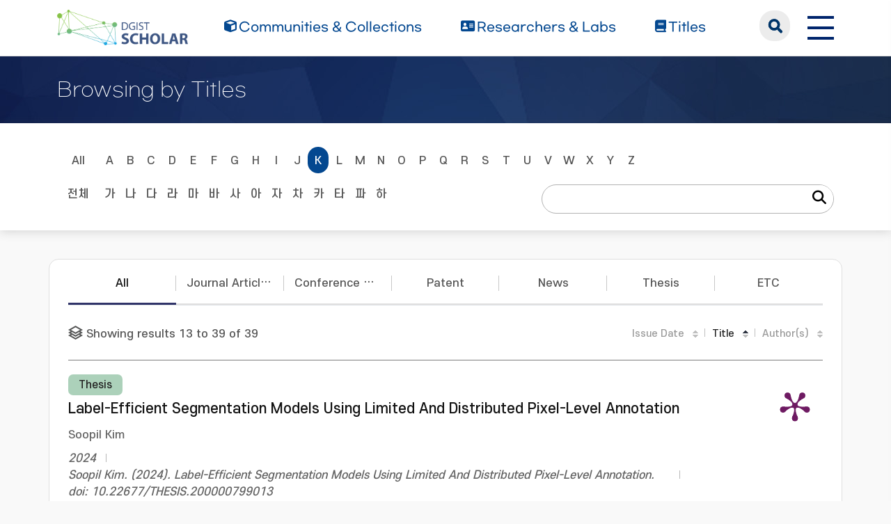

--- FILE ---
content_type: text/html;charset=UTF-8
request_url: https://scholar.dgist.ac.kr/browse?type=author&sort_by=1&order=ASC&rpp=30&etal=3&value=%EB%B0%95%EC%83%81%ED%98%84&starts_with=K
body_size: 8495
content:
<!DOCTYPE html>
<html>
    <head>
        <title>DGIST Scholar: Browsing Repository</title>
        <meta http-equiv="Content-Type" content="text/html; charset=UTF-8"/>
        <meta http-equiv="X-UA-Compatible" content="IE=edge"/>
        <meta name="Generator" content="DSpace 6.3"/>
        <meta name="viewport" content="width=device-width, initial-scale=1.0"/>
        <link rel="shortcut icon" href="/favicon.ico" type="image/x-icon"/>
        <link rel="stylesheet" href="/css/bootstrap.min.css"/>
        <link rel="stylesheet" href="/css/layout.css" type="text/css"/>
        <link rel="stylesheet" href="/css/mquery.css" type="text/css"/>
        <link rel="stylesheet" href="/css/css-loader.css" type="text/css"/>
        <link rel="stylesheet" href="/print.css" type="text/css" media="print"/>
        <!-- Owl Carousel Assets -->
        <link href="/css/owl.carousel.css" rel="stylesheet"/>
        <link href="/css/owl.theme.default.min.css" rel="stylesheet"/>
        <!-- Slidebars CSS -->
        <link rel="stylesheet" href="/css/slidebars.css"/>
        <!-- 웹 폰트-->
        <link href="/css/fontawesome.css" rel="stylesheet" />
        <link href="/css/solid.css" rel="stylesheet" />
        <link href="/css/regular.css" rel="stylesheet" />
        <link href="/css/brands.css" rel="stylesheet" />
        <script src="/js/utils.js"></script>
        <script src="/js/jquery-latest.min.js"></script>
        <script src="/js/jquery-migrate.min.js"></script>
        <script src="/static/js/jquery/jquery-ui-1.10.3.custom.min.js"></script>
        <script src="/static/js/bootstrap/bootstrap.min.js"></script>
        <script src="/static/js/bootstrap/bootstrap.bundle.min.js"></script>
        <script src="/static/js/holder.js"></script>
        <script src="/static/js/choice-support.js"></script>
        <script src="/js/owl.carousel.js"></script>
        <script src="/js/common.js"></script>
        <script src="/js/r2ds-common.js"></script>
        <!-- Global site tag (gtag.js) - Google Analytics -->
    <script async src="https://www.googletagmanager.com/gtag/js?id=G-BMYKDNQSBB"></script>
    <script>
        window.dataLayer = window.dataLayer || [];
        function gtag() {
            dataLayer.push(arguments);
        }
        gtag('js', new Date());
        gtag('config', 'G-BMYKDNQSBB');
    </script>
<script src="https://d1bxh8uas1mnw7.cloudfront.net/assets/embed.js"></script>
    <script src="https://cdn.plu.mx/widget-popup.js"></script><!-- HTML5 shim and Respond.js IE8 support of HTML5 elements and media queries -->
        <!--[if lt IE 9]>
            <script src="/static/js/html5shiv.js"></script>
            <script src="/static/js/respond.min.js"></script>
        <![endif]-->
    </head>
    <body>
        <div class="sub_header">
            <div class="header_wrap">
                <div class="container">
                    <div class="header_box">
                        <div class="header_inner">
                            <h1><a href="/"><img src="/image/background/logo.png" alt="DGIST Library Repository"></a></h1>
                            <nav>
    <ul>
        <li><a href="/community-list"><i class="fa-solid fa-cube"></i><span>Communities & Collections</span></a></li>
        <li><a href="/browse-researcher"><i class="fa-solid fa-address-card"></i><span>Researchers &amp; Labs</span></a></li>
        <li><a href="/simple-search?type=title&sort_by=2&order=desc"><i class="fa-solid fa-book"></i><span>Titles</span></a></li>
    </ul>
</nav>
<div class="header_user_box">
    <div class="h_t_search">
        <a href="#" class="h_t_search_bt" id="h_t_search_bt"
           data-modal-selector=".mobile_s_inner">search</a>
        <div class="mobile_s_inner">
            <div class="ms_box">
                <div class="ms_inner">
                    <form action="/simple-search" method="get">
                        <p class="mmobile_s_int"><input type="text" title="검색" placeholder="검색어를 입력해주세요." name="query"/></p>
                        <div class="m_s_bt_box">
                            <input type="submit" title="검색" class="modal_search_bt" value="search"/>
                            <button type="button" class="sub_search_close" data-modal-selector=".mobile_s_inner">Close</button>
                        </div>
                    </form>
                </div>
            </div>
        </div>
    </div>
    <div class="top_right_box">
        <div class="h_t_link_box">
            <ul class="h_t_link">
                <li><a href="https://dgist.ac.kr" target="_blank" rel="noreferrer noopener" title="새 창 열림">DGIST</a></li>
                <li><a href="https://library.dgist.ac.kr" target="_blank" rel="noreferrer noopener" title="새 창 열림">LIBRARY</a></li>
                <li><a href="https://www.dgist.ac.kr/rnd/" target="_blank" rel="noreferrer noopener" title="새 창 열림">DGIST R&amp;D</a></li>
                </ul>
        </div>
        <div class="side_bt_box">
            <button type="button" class="mobile_nav_bt" data-toggle="offcanvas">
                <span class="hamb-top"></span>
                <span class="hamb-middle"></span>
                <span class="hamb-bottom"></span>
            </button>
        </div>
    </div>
</div>

</div>
                    </div>
                    <!--header_box :e -->
                </div>
            </div>
        </div>
<div class="sub_header">
                <div class="sub_visual_wrap">
                    <div class="container">
                        <h3>Browsing by Titles</h3>
                    </div>
                </div>
            </div>
            <div class="top_option_wrap">
                <div class="container">
                    <div class="browse_alphabet">
                        <div class="search_box">
                            <form method="get" action="/browse" id="browseForm">
                                <input type="hidden" name="type" value="author"/>
                                <input type="hidden" name="sort_by" value="1"/>
                                <input type="hidden" name="order" value="ASC"/>
                                <input type="hidden" name="rpp" value="30"/>
                                <input type="hidden" name="etal" value="3" />
                                <input type="hidden" name="value" value="박상현"/>
                                <div class="alphabet_eng">
                                    <a href="/browse?type=author&amp;sort_by=1&amp;order=ASC&amp;rpp=30&amp;etal=3&amp;value=%EB%B0%95%EC%83%81%ED%98%84" class="key_all">All</a>
                                    <a href="/browse?type=author&amp;sort_by=1&amp;order=ASC&amp;rpp=30&amp;etal=3&amp;value=%EB%B0%95%EC%83%81%ED%98%84&amp;starts_with=A" >A</a>
                                    <a href="/browse?type=author&amp;sort_by=1&amp;order=ASC&amp;rpp=30&amp;etal=3&amp;value=%EB%B0%95%EC%83%81%ED%98%84&amp;starts_with=B" >B</a>
                                    <a href="/browse?type=author&amp;sort_by=1&amp;order=ASC&amp;rpp=30&amp;etal=3&amp;value=%EB%B0%95%EC%83%81%ED%98%84&amp;starts_with=C" >C</a>
                                    <a href="/browse?type=author&amp;sort_by=1&amp;order=ASC&amp;rpp=30&amp;etal=3&amp;value=%EB%B0%95%EC%83%81%ED%98%84&amp;starts_with=D" >D</a>
                                    <a href="/browse?type=author&amp;sort_by=1&amp;order=ASC&amp;rpp=30&amp;etal=3&amp;value=%EB%B0%95%EC%83%81%ED%98%84&amp;starts_with=E" >E</a>
                                    <a href="/browse?type=author&amp;sort_by=1&amp;order=ASC&amp;rpp=30&amp;etal=3&amp;value=%EB%B0%95%EC%83%81%ED%98%84&amp;starts_with=F" >F</a>
                                    <a href="/browse?type=author&amp;sort_by=1&amp;order=ASC&amp;rpp=30&amp;etal=3&amp;value=%EB%B0%95%EC%83%81%ED%98%84&amp;starts_with=G" >G</a>
                                    <a href="/browse?type=author&amp;sort_by=1&amp;order=ASC&amp;rpp=30&amp;etal=3&amp;value=%EB%B0%95%EC%83%81%ED%98%84&amp;starts_with=H" >H</a>
                                    <a href="/browse?type=author&amp;sort_by=1&amp;order=ASC&amp;rpp=30&amp;etal=3&amp;value=%EB%B0%95%EC%83%81%ED%98%84&amp;starts_with=I" >I</a>
                                    <a href="/browse?type=author&amp;sort_by=1&amp;order=ASC&amp;rpp=30&amp;etal=3&amp;value=%EB%B0%95%EC%83%81%ED%98%84&amp;starts_with=J" >J</a>
                                    <a href="/browse?type=author&amp;sort_by=1&amp;order=ASC&amp;rpp=30&amp;etal=3&amp;value=%EB%B0%95%EC%83%81%ED%98%84&amp;starts_with=K" class="on">K</a>
                                    <a href="/browse?type=author&amp;sort_by=1&amp;order=ASC&amp;rpp=30&amp;etal=3&amp;value=%EB%B0%95%EC%83%81%ED%98%84&amp;starts_with=L" >L</a>
                                    <a href="/browse?type=author&amp;sort_by=1&amp;order=ASC&amp;rpp=30&amp;etal=3&amp;value=%EB%B0%95%EC%83%81%ED%98%84&amp;starts_with=M" >M</a>
                                    <a href="/browse?type=author&amp;sort_by=1&amp;order=ASC&amp;rpp=30&amp;etal=3&amp;value=%EB%B0%95%EC%83%81%ED%98%84&amp;starts_with=N" >N</a>
                                    <a href="/browse?type=author&amp;sort_by=1&amp;order=ASC&amp;rpp=30&amp;etal=3&amp;value=%EB%B0%95%EC%83%81%ED%98%84&amp;starts_with=O" >O</a>
                                    <a href="/browse?type=author&amp;sort_by=1&amp;order=ASC&amp;rpp=30&amp;etal=3&amp;value=%EB%B0%95%EC%83%81%ED%98%84&amp;starts_with=P" >P</a>
                                    <a href="/browse?type=author&amp;sort_by=1&amp;order=ASC&amp;rpp=30&amp;etal=3&amp;value=%EB%B0%95%EC%83%81%ED%98%84&amp;starts_with=Q" >Q</a>
                                    <a href="/browse?type=author&amp;sort_by=1&amp;order=ASC&amp;rpp=30&amp;etal=3&amp;value=%EB%B0%95%EC%83%81%ED%98%84&amp;starts_with=R" >R</a>
                                    <a href="/browse?type=author&amp;sort_by=1&amp;order=ASC&amp;rpp=30&amp;etal=3&amp;value=%EB%B0%95%EC%83%81%ED%98%84&amp;starts_with=S" >S</a>
                                    <a href="/browse?type=author&amp;sort_by=1&amp;order=ASC&amp;rpp=30&amp;etal=3&amp;value=%EB%B0%95%EC%83%81%ED%98%84&amp;starts_with=T" >T</a>
                                    <a href="/browse?type=author&amp;sort_by=1&amp;order=ASC&amp;rpp=30&amp;etal=3&amp;value=%EB%B0%95%EC%83%81%ED%98%84&amp;starts_with=U" >U</a>
                                    <a href="/browse?type=author&amp;sort_by=1&amp;order=ASC&amp;rpp=30&amp;etal=3&amp;value=%EB%B0%95%EC%83%81%ED%98%84&amp;starts_with=V" >V</a>
                                    <a href="/browse?type=author&amp;sort_by=1&amp;order=ASC&amp;rpp=30&amp;etal=3&amp;value=%EB%B0%95%EC%83%81%ED%98%84&amp;starts_with=W" >W</a>
                                    <a href="/browse?type=author&amp;sort_by=1&amp;order=ASC&amp;rpp=30&amp;etal=3&amp;value=%EB%B0%95%EC%83%81%ED%98%84&amp;starts_with=X" >X</a>
                                    <a href="/browse?type=author&amp;sort_by=1&amp;order=ASC&amp;rpp=30&amp;etal=3&amp;value=%EB%B0%95%EC%83%81%ED%98%84&amp;starts_with=Y" >Y</a>
                                    <a href="/browse?type=author&amp;sort_by=1&amp;order=ASC&amp;rpp=30&amp;etal=3&amp;value=%EB%B0%95%EC%83%81%ED%98%84&amp;starts_with=Z" >Z</a>
                                    <select class="m_key_sel" id="select_browse_go">
                                        <option value="" >All</option>
                                        <option value="A"  >A</option>
                                            <option value="B"  >B</option>
                                            <option value="C"  >C</option>
                                            <option value="D"  >D</option>
                                            <option value="E"  >E</option>
                                            <option value="F"  >F</option>
                                            <option value="G"  >G</option>
                                            <option value="H"  >H</option>
                                            <option value="I"  >I</option>
                                            <option value="J"  >J</option>
                                            <option value="K" selected="selected" >K</option>
                                            <option value="L"  >L</option>
                                            <option value="M"  >M</option>
                                            <option value="N"  >N</option>
                                            <option value="O"  >O</option>
                                            <option value="P"  >P</option>
                                            <option value="Q"  >Q</option>
                                            <option value="R"  >R</option>
                                            <option value="S"  >S</option>
                                            <option value="T"  >T</option>
                                            <option value="U"  >U</option>
                                            <option value="V"  >V</option>
                                            <option value="W"  >W</option>
                                            <option value="X"  >X</option>
                                            <option value="Y"  >Y</option>
                                            <option value="Z"  >Z</option>
                                            </select>
                                </div>
                                <div class="alphabet_kor">
                                    <a href="/browse?type=author&amp;sort_by=1&amp;order=ASC&amp;rpp=30&amp;etal=3&amp;value=%EB%B0%95%EC%83%81%ED%98%84" class="key_all">전체</a>
                                    <a href="/browse?type=author&amp;sort_by=1&amp;order=ASC&amp;rpp=30&amp;etal=3&amp;value=%EB%B0%95%EC%83%81%ED%98%84&amp;starts_with=%EA%B0%80" >가</a>
                                        <a href="/browse?type=author&amp;sort_by=1&amp;order=ASC&amp;rpp=30&amp;etal=3&amp;value=%EB%B0%95%EC%83%81%ED%98%84&amp;starts_with=%EB%82%98" >나</a>
                                        <a href="/browse?type=author&amp;sort_by=1&amp;order=ASC&amp;rpp=30&amp;etal=3&amp;value=%EB%B0%95%EC%83%81%ED%98%84&amp;starts_with=%EB%8B%A4" >다</a>
                                        <a href="/browse?type=author&amp;sort_by=1&amp;order=ASC&amp;rpp=30&amp;etal=3&amp;value=%EB%B0%95%EC%83%81%ED%98%84&amp;starts_with=%EB%9D%BC" >라</a>
                                        <a href="/browse?type=author&amp;sort_by=1&amp;order=ASC&amp;rpp=30&amp;etal=3&amp;value=%EB%B0%95%EC%83%81%ED%98%84&amp;starts_with=%EB%A7%88" >마</a>
                                        <a href="/browse?type=author&amp;sort_by=1&amp;order=ASC&amp;rpp=30&amp;etal=3&amp;value=%EB%B0%95%EC%83%81%ED%98%84&amp;starts_with=%EB%B0%94" >바</a>
                                        <a href="/browse?type=author&amp;sort_by=1&amp;order=ASC&amp;rpp=30&amp;etal=3&amp;value=%EB%B0%95%EC%83%81%ED%98%84&amp;starts_with=%EC%82%AC" >사</a>
                                        <a href="/browse?type=author&amp;sort_by=1&amp;order=ASC&amp;rpp=30&amp;etal=3&amp;value=%EB%B0%95%EC%83%81%ED%98%84&amp;starts_with=%EC%95%84" >아</a>
                                        <a href="/browse?type=author&amp;sort_by=1&amp;order=ASC&amp;rpp=30&amp;etal=3&amp;value=%EB%B0%95%EC%83%81%ED%98%84&amp;starts_with=%EC%9E%90" >자</a>
                                        <a href="/browse?type=author&amp;sort_by=1&amp;order=ASC&amp;rpp=30&amp;etal=3&amp;value=%EB%B0%95%EC%83%81%ED%98%84&amp;starts_with=%EC%B0%A8" >차</a>
                                        <a href="/browse?type=author&amp;sort_by=1&amp;order=ASC&amp;rpp=30&amp;etal=3&amp;value=%EB%B0%95%EC%83%81%ED%98%84&amp;starts_with=%EC%B9%B4" >카</a>
                                        <a href="/browse?type=author&amp;sort_by=1&amp;order=ASC&amp;rpp=30&amp;etal=3&amp;value=%EB%B0%95%EC%83%81%ED%98%84&amp;starts_with=%ED%83%80" >타</a>
                                        <a href="/browse?type=author&amp;sort_by=1&amp;order=ASC&amp;rpp=30&amp;etal=3&amp;value=%EB%B0%95%EC%83%81%ED%98%84&amp;starts_with=%ED%8C%8C" >파</a>
                                        <a href="/browse?type=author&amp;sort_by=1&amp;order=ASC&amp;rpp=30&amp;etal=3&amp;value=%EB%B0%95%EC%83%81%ED%98%84&amp;starts_with=%ED%95%98" >하</a>
                                        <select class="m_key_sel" id="select_browse_go">
                                        <option value="가" >가</option>
                                        <option value="나" >나</option>
                                        <option value="다" >다</option>
                                        <option value="라" >라</option>
                                        <option value="마" >마</option>
                                        <option value="바" >바</option>
                                        <option value="사" >사</option>
                                        <option value="아" >아</option>
                                        <option value="자" >자</option>
                                        <option value="차" >차</option>
                                        <option value="카" >카</option>
                                        <option value="타" >타</option>
                                        <option value="파" >파</option>
                                        <option value="하" >하</option>
                                        </select>
                                </div>
                                <div class="option_search_box">
                                    <input type="text" name="starts_with" class="sf_int" />
                                    <button type="submit" class="fs_bt"><i class="fa-solid fa-magnifying-glass"></i></button>
                                </div>
                                </form>
                        </div>
                    </div>
                </div>
            </div>
            <div class="sub_contents_wrap">
                <div class="container">
                    <div class="row">
                        <div class="line_brick">
                            <div class="b_pd">
                                <div class="nav-tabs r_v_i_tab w_14">
                                    <ul>
                                        <li><a class="on" href="/browse?type=title&sort_by=2&order=desc" data-type="All">All</a></li>
                                        <li><a class="" href="/browse?type=type&value=Article&sort_by=2&order=desc" data-type="Article">Journal Articles</a></li>
                                        <li><a class="" href="/browse?type=type&value=Conference Paper&sort_by=2&order=desc" data-type="Conference Paper">Conference Papers</a></li>
                                        <li><a class="" href="/browse?type=type&value=Patent&sort_by=2&order=desc" data-type="Patent">Patent</a></li>
                                        <li><a class="" href="/browse?type=type&value=News&sort_by=2&order=desc" data-type="News">News</a></li>
                                        <li><a class="" href="/browse?type=type&value=Thesis&sort_by=2&order=desc" data-type="Thesis">Thesis</a></li>
                                        <li><a class="" href="/browse?type=type&value=Other&sort_by=2&order=desc" data-type="Other">ETC</a></li>
                                        </ul>
                                </div>
                                <div class="l_t_add_sort">
    <p class="result_t_arrow">
        Showing results 13 to 39 of 39<div class="l_t_sort_r">
        <div class="list_sort_box">
            <ul>
                <li>
                    <a href="/browse?type=author&rpp=30&etal=3&value=박상현&sort_by=2">Issue Date</a>
                        </li>
                <li>
                    <a href="/browse?type=author&rpp=30&etal=3&value=박상현&sort_by=1&order=DESC" class="asc_on">Title</a>
                        </li>
                <li>
                    <a href="/browse?type=author&rpp=30&etal=3&value=박상현&sort_by=4">Author(s)</a>
                        </li>
            </ul>
        </div>
    </div>
</div>
<div class="list_row">
    <div class="l_t_t_box">
    <div class="l_t_type">
        <span class="l_t_t_Thesis">Thesis</span>
    </div>
    <a href="/handle/20.500.11750/57579" class="list_title_t">Label-Efficient Segmentation Models Using Limited And Distributed Pixel-Level Annotation</a>
</div>
<div class="list_writer">
    <ul>
        <li>
                    <span class="value">Soopil Kim</span>
                        </li>
            </ul>
</div>
<div class="list_italic_t">
    <ul>
        <li>2024</li>
        <li>Soopil Kim. (2024). Label-Efficient Segmentation Models Using Limited And Distributed Pixel-Level Annotation. doi: 10.22677/THESIS.200000799013</li>
        <li>DGIST</li>
        <li>View :&nbsp;109</li>
        <li>Download :&nbsp;0</li>
    </ul>
</div><div class="l_alt_box">
        <div class="l_alt_item">
                <div data-badge-popover="right" data-badge-type="donut"
                     data-doi="10.22677/THESIS.200000799013" style="margin-top: 12px;"
                     class="altmetric-embed">
                </div>
            </div>
            <div class="l_alt_item">
                <a href="https://plu.mx/plum/a/?doi=10.22677/THESIS.200000799013" class="plumx-plum-print-popup" data-popup="right"></a>
            </div>
        </div>
</div><div class="list_row">
    <div class="l_t_t_box">
    <div class="l_t_type">
        <span class="l_t_t_Thesis">Thesis</span>
    </div>
    <a href="/handle/20.500.11750/16606" class="list_title_t">Magnetic Nanoparticle Swarm Control using Deep Reinforcement Learning</a>
</div>
<div class="list_writer">
    <ul>
        <li>
                    <span class="value">Abbasi Sarmad Ahmad</span>
                        </li>
            </ul>
</div>
<div class="list_italic_t">
    <ul>
        <li>2021</li>
        <li>Abbasi Sarmad Ahmad. (2021). Magnetic Nanoparticle Swarm Control using Deep Reinforcement Learning. doi: 10.22677/thesis.200000497158</li>
        <li>DGIST</li>
        <li>View :&nbsp;238</li>
        <li>Download :&nbsp;0</li>
    </ul>
</div><div class="l_alt_box">
        <div class="l_alt_item">
                <div data-badge-popover="right" data-badge-type="donut"
                     data-doi="10.22677/thesis.200000497158" style="margin-top: 12px;"
                     class="altmetric-embed">
                </div>
            </div>
            <div class="l_alt_item">
                <a href="https://plu.mx/plum/a/?doi=10.22677/thesis.200000497158" class="plumx-plum-print-popup" data-popup="right"></a>
            </div>
        </div>
</div><div class="list_row">
    <div class="l_t_t_box">
    <div class="l_t_type">
        <span class="l_t_t_Thesis">Thesis</span>
    </div>
    <a href="/handle/20.500.11750/57626" class="list_title_t">Mechanothermal-milling-assisted removal of native passivation layer for revitalizing lithium metal anodes</a>
</div>
<div class="list_writer">
    <ul>
        <li>
                    <span class="value">Sanghyeon Park</span>
                        </li>
            </ul>
</div>
<div class="list_italic_t">
    <ul>
        <li>2024</li>
        <li>Sanghyeon Park. (2024). Mechanothermal-milling-assisted removal of native passivation layer for revitalizing lithium metal anodes. doi: 10.22677/THESIS.200000803390</li>
        <li>DGIST</li>
        <li>View :&nbsp;83</li>
        <li>Download :&nbsp;0</li>
    </ul>
</div><div class="l_alt_box">
        <div class="l_alt_item">
                <div data-badge-popover="right" data-badge-type="donut"
                     data-doi="10.22677/THESIS.200000803390" style="margin-top: 12px;"
                     class="altmetric-embed">
                </div>
            </div>
            <div class="l_alt_item">
                <a href="https://plu.mx/plum/a/?doi=10.22677/THESIS.200000803390" class="plumx-plum-print-popup" data-popup="right"></a>
            </div>
        </div>
</div><div class="list_row">
    <div class="l_t_t_box">
    <div class="l_t_type">
        <span class="l_t_t_Patent">Patent</span>
    </div>
    <a href="/handle/20.500.11750/58741" class="list_title_t">METHOD FOR PREPARING LITHIUM METAL NEGATIVE ELECTRODE FROM WHICH SURFACE OXIDE LAYER IS REMOVED, AND LITHIUM METAL NEGATIVE ELECTRODE PREPARED THEREBY</a>
</div>
<div class="list_writer">
    <ul>
        <li>
                    <span class="authority">임민홍</span>
                                ;&nbsp;</li>
            <li>
                    <span class="authority">박상현</span>
                                ;&nbsp;</li>
            <li>
                    <span class="authority">김범준</span>
                                ;&nbsp;</li>
            <li>
                    <span class="authority">서지연</span>
                                ;&nbsp;</li>
            <li>
                    <span class="authority">이지원</span>
                                ;&nbsp;</li>
            <li>
                    <span class="authority">최보경</span>
                                ;&nbsp;</li>
            <li>
                    <span class="authority">이홍경</span>
                                </li>
            </ul>
</div>
<div class="list_italic_t">
    <ul>
        <li>2024-07-08</li>
        <li></li>
        <li>View :&nbsp;222</li>
        <li>Download :&nbsp;0</li>
    </ul>
</div><div class="l_alt_box">
        </div>
</div><div class="list_row">
    <div class="l_t_t_box">
    <div class="l_t_type">
        <span class="l_t_t_Thesis">Thesis</span>
    </div>
    <a href="/handle/20.500.11750/58018" class="list_title_t">Multi Contour-Aware SAM: Multi Contour-Layer Guided SAM for Histology Image Nuclei Instance Segmentation</a>
</div>
<div class="list_writer">
    <ul>
        <li>
                    <span class="value">Hyun Namgung</span>
                        </li>
            </ul>
</div>
<div class="list_italic_t">
    <ul>
        <li>2025</li>
        <li>Hyun Namgung. (2025). Multi Contour-Aware SAM: Multi Contour-Layer Guided SAM for Histology Image Nuclei Instance Segmentation. doi: 10.22677/THESIS.200000828459</li>
        <li>DGIST</li>
        <li>View :&nbsp;180</li>
        <li>Download :&nbsp;0</li>
    </ul>
</div><div class="l_alt_box">
        <div class="l_alt_item">
                <div data-badge-popover="right" data-badge-type="donut"
                     data-doi="10.22677/THESIS.200000828459" style="margin-top: 12px;"
                     class="altmetric-embed">
                </div>
            </div>
            <div class="l_alt_item">
                <a href="https://plu.mx/plum/a/?doi=10.22677/THESIS.200000828459" class="plumx-plum-print-popup" data-popup="right"></a>
            </div>
        </div>
</div><div class="list_thumb_type">
        <p class="l_t_box">
            <a href="/bitstream/20.500.11750/12166/1/200000334023.pdf">
                        <img src="/retrieve/74fe6f23-630e-4586-a663-eba184b54f82/200000334023.pdf" alt="Multi Dimensional  LSTM for 3D patch based pancreas segmentation" />
                    </a>
                </p>
    <div class="l_t_t_box">
    <div class="l_t_type">
        <span class="l_t_t_Thesis">Thesis</span>
    </div>
    <a href="/handle/20.500.11750/12166" class="list_title_t">Multi Dimensional  LSTM for 3D patch based pancreas segmentation</a>
</div>
<div class="list_writer">
    <ul>
        <li>
                    <span class="value">Kim, Jeong Hwan</span>
                        </li>
            </ul>
</div>
<div class="list_italic_t">
    <ul>
        <li>2020</li>
        <li>Kim, Jeong Hwan. (2020). Multi Dimensional  LSTM for 3D patch based pancreas segmentation. doi: 10.22677/thesis.200000334023</li>
        <li>DGIST</li>
        <li>View :&nbsp;624</li>
        <li>Download :&nbsp;230</li>
    </ul>
</div><div class="l_alt_box">
        <div class="l_alt_item">
                <div data-badge-popover="right" data-badge-type="donut"
                     data-doi="10.22677/thesis.200000334023" style="margin-top: 12px;"
                     class="altmetric-embed">
                </div>
            </div>
            <div class="l_alt_item">
                <a href="https://plu.mx/plum/a/?doi=10.22677/thesis.200000334023" class="plumx-plum-print-popup" data-popup="right"></a>
            </div>
        </div>
</div><div class="list_row">
    <div class="l_t_t_box">
    <div class="l_t_type">
        <span class="l_t_t_Thesis">Thesis</span>
    </div>
    <a href="/handle/20.500.11750/58103" class="list_title_t">Multi-view Training with SAM2 for Semi-Supervised 3D ABUS Image Segmentation</a>
</div>
<div class="list_writer">
    <ul>
        <li>
                    <span class="value">Dong Min Lee</span>
                        </li>
            </ul>
</div>
<div class="list_italic_t">
    <ul>
        <li>2025</li>
        <li>Dong Min Lee. (2025). Multi-view Training with SAM2 for Semi-Supervised 3D ABUS Image Segmentation. doi: 10.22677/THESIS.200000841604</li>
        <li>DGIST</li>
        <li>View :&nbsp;2893</li>
        <li>Download :&nbsp;0</li>
    </ul>
</div><div class="l_alt_box">
        <div class="l_alt_item">
                <div data-badge-popover="right" data-badge-type="donut"
                     data-doi="10.22677/THESIS.200000841604" style="margin-top: 12px;"
                     class="altmetric-embed">
                </div>
            </div>
            <div class="l_alt_item">
                <a href="https://plu.mx/plum/a/?doi=10.22677/THESIS.200000841604" class="plumx-plum-print-popup" data-popup="right"></a>
            </div>
        </div>
</div><div class="list_row">
    <div class="l_t_t_box">
    <div class="l_t_type">
        <span class="l_t_t_Thesis">Thesis</span>
    </div>
    <a href="/handle/20.500.11750/10748" class="list_title_t">Mutual Information Based Feature Selection and Clustering for Biological Data</a>
</div>
<div class="list_writer">
    <ul>
        <li>
                    <span class="value">홍성환</span>
                        </li>
            </ul>
</div>
<div class="list_italic_t">
    <ul>
        <li>2019</li>
        <li>홍성환. (2019). Mutual Information Based Feature Selection and Clustering for Biological Data. doi: 10.22700/thesis.200000171490</li>
        <li>DGIST</li>
        <li>View :&nbsp;559</li>
        <li>Download :&nbsp;0</li>
    </ul>
</div><div class="l_alt_box">
        <div class="l_alt_item">
                <div data-badge-popover="right" data-badge-type="donut"
                     data-doi="10.22700/thesis.200000171490" style="margin-top: 12px;"
                     class="altmetric-embed">
                </div>
            </div>
            <div class="l_alt_item">
                <a href="https://plu.mx/plum/a/?doi=10.22700/thesis.200000171490" class="plumx-plum-print-popup" data-popup="right"></a>
            </div>
        </div>
</div><div class="list_row">
    <div class="l_t_t_box">
    <div class="l_t_type">
        <span class="l_t_t_Thesis">Thesis</span>
    </div>
    <a href="/handle/20.500.11750/10728" class="list_title_t">Near Infra-Red Ray based Eye-tracking Method using Convolutional Neural Networks for Head Mounted Displays</a>
</div>
<div class="list_writer">
    <ul>
        <li>
                    <span class="value">Junghun Kim</span>
                        </li>
            </ul>
</div>
<div class="list_italic_t">
    <ul>
        <li>2019</li>
        <li>Junghun Kim. (2019). Near Infra-Red Ray based Eye-tracking Method using Convolutional Neural Networks for Head Mounted Displays. doi: 10.22701/thesis.200000171487</li>
        <li>DGIST</li>
        <li>View :&nbsp;549</li>
        <li>Download :&nbsp;0</li>
    </ul>
</div><div class="l_alt_box">
        <div class="l_alt_item">
                <div data-badge-popover="right" data-badge-type="donut"
                     data-doi="10.22701/thesis.200000171487" style="margin-top: 12px;"
                     class="altmetric-embed">
                </div>
            </div>
            <div class="l_alt_item">
                <a href="https://plu.mx/plum/a/?doi=10.22701/thesis.200000171487" class="plumx-plum-print-popup" data-popup="right"></a>
            </div>
        </div>
</div><div class="list_row">
    <div class="l_t_t_box">
    <div class="l_t_type">
        <span class="l_t_t_Thesis">Thesis</span>
    </div>
    <a href="/handle/20.500.11750/11976" class="list_title_t">New phase unwrapping approach in digital holographic microscopy with deep learning</a>
</div>
<div class="list_writer">
    <ul>
        <li>
                    <span class="value">Seunghyeon Hwang</span>
                        </li>
            </ul>
</div>
<div class="list_italic_t">
    <ul>
        <li>2020</li>
        <li>Seunghyeon Hwang. (2020). New phase unwrapping approach in digital holographic microscopy with deep learning. doi: 10.22677/Theses.200000285033</li>
        <li>DGIST</li>
        <li>View :&nbsp;665</li>
        <li>Download :&nbsp;0</li>
    </ul>
</div><div class="l_alt_box">
        <div class="l_alt_item">
                <div data-badge-popover="right" data-badge-type="donut"
                     data-doi="10.22677/Theses.200000285033" style="margin-top: 12px;"
                     class="altmetric-embed">
                </div>
            </div>
            <div class="l_alt_item">
                <a href="https://plu.mx/plum/a/?doi=10.22677/Theses.200000285033" class="plumx-plum-print-popup" data-popup="right"></a>
            </div>
        </div>
</div><div class="list_row">
    <div class="l_t_t_box">
    <div class="l_t_type">
        <span class="l_t_t_Thesis">Thesis</span>
    </div>
    <a href="/handle/20.500.11750/11958" class="list_title_t">Nuclear Segmentation Using Convolutional Neural Networks with Limited Training Data</a>
</div>
<div class="list_writer">
    <ul>
        <li>
                    <span class="value">Mungi Kwon</span>
                        </li>
            </ul>
</div>
<div class="list_italic_t">
    <ul>
        <li>2020</li>
        <li>Mungi Kwon. (2020). Nuclear Segmentation Using Convolutional Neural Networks with Limited Training Data. doi: 10.22677/Theses.200000285883</li>
        <li>DGIST</li>
        <li>View :&nbsp;498</li>
        <li>Download :&nbsp;0</li>
    </ul>
</div><div class="l_alt_box">
        <div class="l_alt_item">
                <div data-badge-popover="right" data-badge-type="donut"
                     data-doi="10.22677/Theses.200000285883" style="margin-top: 12px;"
                     class="altmetric-embed">
                </div>
            </div>
            <div class="l_alt_item">
                <a href="https://plu.mx/plum/a/?doi=10.22677/Theses.200000285883" class="plumx-plum-print-popup" data-popup="right"></a>
            </div>
        </div>
</div><div class="list_row">
    <div class="l_t_t_box">
    <div class="l_t_type">
        <span class="l_t_t_Thesis">Thesis</span>
    </div>
    <a href="/handle/20.500.11750/48072" class="list_title_t">Optimal Handover of Surgical Needle Using Reinforcement Learning for Suturing Automation</a>
</div>
<div class="list_writer">
    <ul>
        <li>
                    <span class="value">Hakyoon Lee</span>
                        </li>
            </ul>
</div>
<div class="list_italic_t">
    <ul>
        <li>2024</li>
        <li>Hakyoon Lee. (2024). Optimal Handover of Surgical Needle Using Reinforcement Learning for Suturing Automation. doi: 10.22677/THESIS.200000730097</li>
        <li>DGIST</li>
        <li>View :&nbsp;88</li>
        <li>Download :&nbsp;0</li>
    </ul>
</div><div class="l_alt_box">
        <div class="l_alt_item">
                <div data-badge-popover="right" data-badge-type="donut"
                     data-doi="10.22677/THESIS.200000730097" style="margin-top: 12px;"
                     class="altmetric-embed">
                </div>
            </div>
            <div class="l_alt_item">
                <a href="https://plu.mx/plum/a/?doi=10.22677/THESIS.200000730097" class="plumx-plum-print-popup" data-popup="right"></a>
            </div>
        </div>
</div><div class="list_row">
    <div class="l_t_t_box">
    <div class="l_t_type">
        <span class="l_t_t_Thesis">Thesis</span>
    </div>
    <a href="/handle/20.500.11750/10752" class="list_title_t">Patch wise 3D CNN with transition layer and normalized loss function for MRI brain segmentation</a>
</div>
<div class="list_writer">
    <ul>
        <li>
                    <span class="value">MIGUEL ANDRES LUNA ACEVEDO</span>
                        </li>
            </ul>
</div>
<div class="list_italic_t">
    <ul>
        <li>2019</li>
        <li>MIGUEL ANDRES LUNA ACEVEDO. (2019). Patch wise 3D CNN with transition layer and normalized loss function for MRI brain segmentation. doi: 10.22677/thesis.200000171495</li>
        <li>DGIST</li>
        <li>View :&nbsp;550</li>
        <li>Download :&nbsp;0</li>
    </ul>
</div><div class="l_alt_box">
        <div class="l_alt_item">
                <div data-badge-popover="right" data-badge-type="donut"
                     data-doi="10.22677/thesis.200000171495" style="margin-top: 12px;"
                     class="altmetric-embed">
                </div>
            </div>
            <div class="l_alt_item">
                <a href="https://plu.mx/plum/a/?doi=10.22677/thesis.200000171495" class="plumx-plum-print-popup" data-popup="right"></a>
            </div>
        </div>
</div><div class="list_row">
    <div class="l_t_t_box">
    <div class="l_t_type">
        <span class="l_t_t_Thesis">Thesis</span>
    </div>
    <a href="/handle/20.500.11750/57578" class="list_title_t">Precise Nuclei Segmentation and Classification for Enhanced Tumor Microenvironment Analysis in H&E Histopathology Images</a>
</div>
<div class="list_writer">
    <ul>
        <li>
                    <span class="value">Luna Acevedo Miguel Andres</span>
                        </li>
            </ul>
</div>
<div class="list_italic_t">
    <ul>
        <li>2024</li>
        <li>Luna Acevedo Miguel Andres. (2024). Precise Nuclei Segmentation and Classification for Enhanced Tumor Microenvironment Analysis in H&E Histopathology Images. doi: 10.22677/THESIS.200000798186</li>
        <li>DGIST</li>
        <li>View :&nbsp;93</li>
        <li>Download :&nbsp;0</li>
    </ul>
</div><div class="l_alt_box">
        <div class="l_alt_item">
                <div data-badge-popover="right" data-badge-type="donut"
                     data-doi="10.22677/THESIS.200000798186" style="margin-top: 12px;"
                     class="altmetric-embed">
                </div>
            </div>
            <div class="l_alt_item">
                <a href="https://plu.mx/plum/a/?doi=10.22677/THESIS.200000798186" class="plumx-plum-print-popup" data-popup="right"></a>
            </div>
        </div>
</div><div class="list_row">
    <div class="l_t_t_box">
    <div class="l_t_type">
        <span class="l_t_t_Thesis">Thesis</span>
    </div>
    <a href="/handle/20.500.11750/57574" class="list_title_t">Precision Human-Robot Interaction using Machine Learning in Extended Reality</a>
</div>
<div class="list_writer">
    <ul>
        <li>
                    <span class="value">John David Prieto Prada</span>
                        </li>
            </ul>
</div>
<div class="list_italic_t">
    <ul>
        <li>2024</li>
        <li>John David Prieto Prada. (2024). Precision Human-Robot Interaction using Machine Learning in Extended Reality. doi: 10.22677/THESIS.200000802741</li>
        <li>DGIST</li>
        <li>View :&nbsp;75</li>
        <li>Download :&nbsp;0</li>
    </ul>
</div><div class="l_alt_box">
        <div class="l_alt_item">
                <div data-badge-popover="right" data-badge-type="donut"
                     data-doi="10.22677/THESIS.200000802741" style="margin-top: 12px;"
                     class="altmetric-embed">
                </div>
            </div>
            <div class="l_alt_item">
                <a href="https://plu.mx/plum/a/?doi=10.22677/THESIS.200000802741" class="plumx-plum-print-popup" data-popup="right"></a>
            </div>
        </div>
</div><div class="list_row">
    <div class="l_t_t_box">
    <div class="l_t_type">
        <span class="l_t_t_Thesis">Thesis</span>
    </div>
    <a href="/handle/20.500.11750/10732" class="list_title_t">Quantitative Detection of Rotator Cuff Tears using a 3D Ultrasound Imaging System</a>
</div>
<div class="list_writer">
    <ul>
        <li>
                    <span class="value">Jeong-Ho Park</span>
                        </li>
            </ul>
</div>
<div class="list_italic_t">
    <ul>
        <li>2019</li>
        <li>Jeong-Ho Park. (2019). Quantitative Detection of Rotator Cuff Tears using a 3D Ultrasound Imaging System. doi: 10.22707/thesis.200000171476</li>
        <li>DGIST</li>
        <li>View :&nbsp;574</li>
        <li>Download :&nbsp;0</li>
    </ul>
</div><div class="l_alt_box">
        <div class="l_alt_item">
                <div data-badge-popover="right" data-badge-type="donut"
                     data-doi="10.22707/thesis.200000171476" style="margin-top: 12px;"
                     class="altmetric-embed">
                </div>
            </div>
            <div class="l_alt_item">
                <a href="https://plu.mx/plum/a/?doi=10.22707/thesis.200000171476" class="plumx-plum-print-popup" data-popup="right"></a>
            </div>
        </div>
</div><div class="list_thumb_type">
        <p class="l_t_box">
            <a href="/bitstream/20.500.11750/11965/1/200000285143.pdf">
                        <img src="/retrieve/d29119e0-872c-4d7c-ac39-0161e457666e/200000285143.pdf" alt="Red blood cell study at different temperatures with holographic imaging informatics" />
                    </a>
                </p>
    <div class="l_t_t_box">
    <div class="l_t_type">
        <span class="l_t_t_Thesis">Thesis</span>
    </div>
    <a href="/handle/20.500.11750/11965" class="list_title_t">Red blood cell study at different temperatures with holographic imaging informatics</a>
</div>
<div class="list_writer">
    <ul>
        <li>
                    <span class="value">Minwoo Sim</span>
                        </li>
            </ul>
</div>
<div class="list_italic_t">
    <ul>
        <li>2020</li>
        <li>Minwoo Sim. (2020). Red blood cell study at different temperatures with holographic imaging informatics. doi: 10.22677/Theses.200000285143</li>
        <li>DGIST</li>
        <li>View :&nbsp;562</li>
        <li>Download :&nbsp;184</li>
    </ul>
</div><div class="l_alt_box">
        <div class="l_alt_item">
                <div data-badge-popover="right" data-badge-type="donut"
                     data-doi="10.22677/Theses.200000285143" style="margin-top: 12px;"
                     class="altmetric-embed">
                </div>
            </div>
            <div class="l_alt_item">
                <a href="https://plu.mx/plum/a/?doi=10.22677/Theses.200000285143" class="plumx-plum-print-popup" data-popup="right"></a>
            </div>
        </div>
</div><div class="list_row">
    <div class="l_t_t_box">
    <div class="l_t_type">
        <span class="l_t_t_Thesis">Thesis</span>
    </div>
    <a href="/handle/20.500.11750/11969" class="list_title_t">Retinal OCT Image Segmentation Using Semi-supervised Learning with Generative Adversarial Networks</a>
</div>
<div class="list_writer">
    <ul>
        <li>
                    <span class="value">Gyeongmin Lee</span>
                        </li>
            </ul>
</div>
<div class="list_italic_t">
    <ul>
        <li>2020</li>
        <li>Gyeongmin Lee. (2020). Retinal OCT Image Segmentation Using Semi-supervised Learning with Generative Adversarial Networks. doi: 10.22677/Theses.200000285620</li>
        <li>DGIST</li>
        <li>View :&nbsp;704</li>
        <li>Download :&nbsp;0</li>
    </ul>
</div><div class="l_alt_box">
        <div class="l_alt_item">
                <div data-badge-popover="right" data-badge-type="donut"
                     data-doi="10.22677/Theses.200000285620" style="margin-top: 12px;"
                     class="altmetric-embed">
                </div>
            </div>
            <div class="l_alt_item">
                <a href="https://plu.mx/plum/a/?doi=10.22677/Theses.200000285620" class="plumx-plum-print-popup" data-popup="right"></a>
            </div>
        </div>
</div><div class="list_row">
    <div class="l_t_t_box">
    <div class="l_t_type">
        <span class="l_t_t_Thesis">Thesis</span>
    </div>
    <a href="/handle/20.500.11750/58105" class="list_title_t">Revisiting Masked Image Modeling with Standardized Color Space for Domain Generalized Fundus Photography Classification</a>
</div>
<div class="list_writer">
    <ul>
        <li>
                    <span class="value">Eojin Jang</span>
                        </li>
            </ul>
</div>
<div class="list_italic_t">
    <ul>
        <li>2025</li>
        <li>Eojin Jang. (2025). Revisiting Masked Image Modeling with Standardized Color Space for Domain Generalized Fundus Photography Classification. doi: 10.22677/THESIS.200000828469</li>
        <li>DGIST</li>
        <li>View :&nbsp;2883</li>
        <li>Download :&nbsp;0</li>
    </ul>
</div><div class="l_alt_box">
        <div class="l_alt_item">
                <div data-badge-popover="right" data-badge-type="donut"
                     data-doi="10.22677/THESIS.200000828469" style="margin-top: 12px;"
                     class="altmetric-embed">
                </div>
            </div>
            <div class="l_alt_item">
                <a href="https://plu.mx/plum/a/?doi=10.22677/THESIS.200000828469" class="plumx-plum-print-popup" data-popup="right"></a>
            </div>
        </div>
</div><div class="list_row">
    <div class="l_t_t_box">
    <div class="l_t_type">
        <span class="l_t_t_Thesis">Thesis</span>
    </div>
    <a href="/handle/20.500.11750/57612" class="list_title_t">Robust Object Detection in Adverse Weather Conditions: A YOLO-based Approach</a>
</div>
<div class="list_writer">
    <ul>
        <li>
                    <span class="value">Taesoo Kim</span>
                        </li>
            </ul>
</div>
<div class="list_italic_t">
    <ul>
        <li>2024</li>
        <li>Taesoo Kim. (2024). Robust Object Detection in Adverse Weather Conditions: A YOLO-based Approach. doi: 10.22677/THESIS.200000798029</li>
        <li>DGIST</li>
        <li>View :&nbsp;145</li>
        <li>Download :&nbsp;0</li>
    </ul>
</div><div class="l_alt_box">
        <div class="l_alt_item">
                <div data-badge-popover="right" data-badge-type="donut"
                     data-doi="10.22677/THESIS.200000798029" style="margin-top: 12px;"
                     class="altmetric-embed">
                </div>
            </div>
            <div class="l_alt_item">
                <a href="https://plu.mx/plum/a/?doi=10.22677/THESIS.200000798029" class="plumx-plum-print-popup" data-popup="right"></a>
            </div>
        </div>
</div><div class="list_row">
    <div class="l_t_t_box">
    <div class="l_t_type">
        <span class="l_t_t_Thesis">Thesis</span>
    </div>
    <a href="/handle/20.500.11750/16724" class="list_title_t">Study on Intention Recognition and Sensory Feedback : Control of Robotic Prosthetic Hand through EMG Classification and Proprioceptive Feedback using Rule-based Haptic Device</a>
</div>
<div class="list_writer">
    <ul>
        <li>
                    <span class="value">Hyeongdo Cha</span>
                        </li>
            </ul>
</div>
<div class="list_italic_t">
    <ul>
        <li>2021</li>
        <li>Hyeongdo Cha. (2021). Study on Intention Recognition and Sensory Feedback : Control of Robotic Prosthetic Hand through EMG Classification and Proprioceptive Feedback using Rule-based Haptic Device. doi: 10.22677/thesis.200000365916</li>
        <li>DGIST</li>
        <li>View :&nbsp;316</li>
        <li>Download :&nbsp;0</li>
    </ul>
</div><div class="l_alt_box">
        <div class="l_alt_item">
                <div data-badge-popover="right" data-badge-type="donut"
                     data-doi="10.22677/thesis.200000365916" style="margin-top: 12px;"
                     class="altmetric-embed">
                </div>
            </div>
            <div class="l_alt_item">
                <a href="https://plu.mx/plum/a/?doi=10.22677/thesis.200000365916" class="plumx-plum-print-popup" data-popup="right"></a>
            </div>
        </div>
</div><div class="list_row">
    <div class="l_t_t_box">
    <div class="l_t_type">
        <span class="l_t_t_Thesis">Thesis</span>
    </div>
    <a href="/handle/20.500.11750/45709" class="list_title_t">Unsupervised Anomaly Detection Using Self-Supervised Learning with Knowledge Distillation</a>
</div>
<div class="list_writer">
    <ul>
        <li>
                    <span class="value">Tashfeen Abdul Muqeet Bin</span>
                        </li>
            </ul>
</div>
<div class="list_italic_t">
    <ul>
        <li>2023</li>
        <li>Tashfeen Abdul Muqeet Bin. (2023). Unsupervised Anomaly Detection Using Self-Supervised Learning with Knowledge Distillation. doi: 10.22677/THESIS.200000653398</li>
        <li>DGIST</li>
        <li>View :&nbsp;289</li>
        <li>Download :&nbsp;0</li>
    </ul>
</div><div class="l_alt_box">
        <div class="l_alt_item">
                <div data-badge-popover="right" data-badge-type="donut"
                     data-doi="10.22677/THESIS.200000653398" style="margin-top: 12px;"
                     class="altmetric-embed">
                </div>
            </div>
            <div class="l_alt_item">
                <a href="https://plu.mx/plum/a/?doi=10.22677/THESIS.200000653398" class="plumx-plum-print-popup" data-popup="right"></a>
            </div>
        </div>
</div><div class="list_row">
    <div class="l_t_t_box">
    <div class="l_t_type">
        <span class="l_t_t_Thesis">Thesis</span>
    </div>
    <a href="/handle/20.500.11750/45676" class="list_title_t">Weakly Supervised Representation Learning for Histopathology Image Analysis</a>
</div>
<div class="list_writer">
    <ul>
        <li>
                    <span class="value">Philip Chikontwe</span>
                        </li>
            </ul>
</div>
<div class="list_italic_t">
    <ul>
        <li>2023</li>
        <li>Philip Chikontwe. (2023). Weakly Supervised Representation Learning for Histopathology Image Analysis. doi: 10.22677/THESIS.200000652733</li>
        <li>DGIST</li>
        <li>View :&nbsp;241</li>
        <li>Download :&nbsp;0</li>
    </ul>
</div><div class="l_alt_box">
        <div class="l_alt_item">
                <div data-badge-popover="right" data-badge-type="donut"
                     data-doi="10.22677/THESIS.200000652733" style="margin-top: 12px;"
                     class="altmetric-embed">
                </div>
            </div>
            <div class="l_alt_item">
                <a href="https://plu.mx/plum/a/?doi=10.22677/THESIS.200000652733" class="plumx-plum-print-popup" data-popup="right"></a>
            </div>
        </div>
</div><div class="list_row">
    <div class="l_t_t_box">
    <div class="l_t_type">
        <span class="l_t_t_Patent">Patent</span>
    </div>
    <a href="/handle/20.500.11750/56600" class="list_title_t">생물학적 물질의 운반 디바이스</a>
</div>
<div class="list_writer">
    <ul>
        <li>
                    <a class="researcher" href="/researcher/a027ff8b-6b77-472e-b93d-3d37119c60d6">박석호</a>
                                ;&nbsp;</li>
            <li>
                    <span class="authority">박상현</span>
                                </li>
            </ul>
</div>
<div class="list_italic_t">
    <ul>
        <li>2021-12-13</li>
        <li>박석호. 생물학적 물질의 운반 디바이스.</li>
        <li>View :&nbsp;63</li>
        <li>Download :&nbsp;0</li>
    </ul>
</div><div class="l_alt_box">
        </div>
</div><div class="list_row">
    <div class="l_t_t_box">
    <div class="l_t_type">
        <span class="l_t_t_Patent">Patent</span>
    </div>
    <a href="/handle/20.500.11750/13051" class="list_title_t">생물학적 물질의 운반 디바이스 및 이를 포함하는 캡슐형 내시경</a>
</div>
<div class="list_writer">
    <ul>
        <li>
                    <a class="researcher" href="/researcher/a027ff8b-6b77-472e-b93d-3d37119c60d6">박석호</a>
                                ;&nbsp;</li>
            <li>
                    <span class="authority">박상현</span>
                                ;&nbsp;</li>
            <li>
                    <span class="authority">최현철</span>
                                </li>
            </ul>
</div>
<div class="list_italic_t">
    <ul>
        <li>2019-05-14</li>
        <li></li>
        <li>View :&nbsp;420</li>
        <li>Download :&nbsp;0</li>
    </ul>
</div><div class="l_alt_box">
        </div>
</div><div class="list_row">
    <div class="l_t_t_box">
    <div class="l_t_type">
        <span class="l_t_t_Patent">Patent</span>
    </div>
    <a href="/handle/20.500.11750/59248" class="list_title_t">주파수 가이드를 활용한 샘플 레벨 언러닝</a>
</div>
<div class="list_writer">
    <ul>
        <li>
                    <span class="authority">박상현</span>
                                ;&nbsp;</li>
            <li>
                    <span class="authority">김지현</span>
                                </li>
            </ul>
</div>
<div class="list_italic_t">
    <ul>
        <li></li>
        <li></li>
        <li>View :&nbsp;28</li>
        <li>Download :&nbsp;0</li>
    </ul>
</div><div class="l_alt_box">
        </div>
</div><div class="list_row">
    <div class="l_t_t_box">
    <div class="l_t_type">
        <span class="l_t_t_Article">Article</span>
    </div>
    <a href="/handle/20.500.11750/5694" class="list_title_t">차량용 FMCW 레이더의 탐지 성능 분석 및 신호처리부 개발</a>
</div>
<div class="list_writer">
    <ul>
        <li>
                    <a class="researcher" href="/researcher/73740bb0-78be-4099-bb71-3c690c1da68b">김상동</a>
                                ;&nbsp;</li>
            <li>
                    <a class="researcher" href="/researcher/31ebd61e-d35f-4bd7-a587-b114601943f2">현유진</a>
                                ;&nbsp;</li>
            <li>
                    <a class="researcher" href="/researcher/fc0b760f-5461-46e2-8b85-614f85eb5c1e">이종훈</a>
                                ;&nbsp;</li>
            <li>
                    <span class="value">최준혁</span>
                        ;&nbsp;</li>
            <li>
                    <span class="value">박정호</span>
                        ;&nbsp;</li>
            <li>
                    <span class="value">박상현</span>
                        </li>
            </ul>
</div>
<div class="list_italic_t">
    <ul>
        <li>2010-12</li>
        <li>김상동. (2010-12). 차량용 FMCW 레이더의 탐지 성능 분석 및 신호처리부 개발.</li>
        <li>한국정보통신학회</li>
        <li>View :&nbsp;989</li>
        <li>Download :&nbsp;0</li>
    </ul>
</div><div class="l_alt_box">
        </div>
</div><div class="paginate_complex">
        <strong>1</strong>
                <a href="browse?type=author&order=ASC&rpp=30&etal=3&sort_by=1&amp;value=%EB%B0%95%EC%83%81%ED%98%84&page=2&offset=30">2</a>
                <a class="direction next" href="browse?type=author&order=ASC&rpp=30&etal=3&sort_by=1&amp;value=%EB%B0%95%EC%83%81%ED%98%84&page=2&offset=30">></a>
            <a class="direction last_next" href="browse?type=author&order=ASC&rpp=30&etal=3&sort_by=1&amp;value=%EB%B0%95%EC%83%81%ED%98%84&page=2&offset=30">>></a>
        </div>
</div>
                        </div>
                    </div>
                </div>
            </div>
        <footer>
            <div class="container">
                <div class="footer_inner">
                    <div class="footer_text_box">
                        <a class="privacy" href="https://dgist.ac.kr/kor/sitemap01.do" target="_blank">Privacy Policy</a>
                        <p>Copyrights ⓒ 2016. Daegu Gyeongbuk Institute of Science &amp; Technology All right reserved.</p>
                        <p>DGIST Scholar was built with support from the <a href="http://www.oak.go.kr">OAK</a> distribution project by the National Library of Korea.</p>
                        <p>Certain data included herein are derived from the © Web of Science of Clarivate Analytics. All rights reserved.</p>
                        <p>You may not copy or re-distribute this material in whole or in part without the prior written consent of Clarivate Analytics.</p>
                        <p>Library Services Team, DGIST 333. Techno Jungang-daero, Hyeonpung-myeon, Dalseong-gun, Daegu, 42988, Republic of Korea.</p>
                    </div>
                    <div class="footer_r_box">
                        <p>
                            <a href="/feed/rss_1.0/site" >RSS_1.0</a>
                                <a href="/feed/rss_2.0/site" >RSS_2.0</a>
                                <a href="/feed/atom_1.0/site" class="rss-line">ATOM_1.0</a>
                                </p>
                    </div>
                </div>
            </div>
        </footer>
        <section>
            <div class="modal_box"></div>
            <aside id="sidenav" class="left_sidebar">
                <div class="l_n_top_box">
                    <h2>DGIST Scholar</h2>
                    <a href="javascript:void(0);" class="rn_close_bt">닫기</a>
                </div>
                <div class="l_n_scroll_box">
                    <div class="left_nav_wrap">
                        <ul>
                            <li><a href="/community-list" class="l_nav_menu"><i class="fa-solid fa-cube"></i><span>Communities & Collections</span></a></li>
                            <li><a href="/browse-researcher" class="l_nav_menu"><i class="fa-solid fa-address-card"></i><span>Researchers &amp; Labs</span></a></li>
                            <li><a href="/simple-search?type=title" class="l_nav_menu"><i class="fa-solid fa-book"></i><span>Titles</span></a></li>
                        </ul>
                    </div>
                    <div class="l_nav_link">
                        <h4>Related link</h4>
                        <ul>
                            <li><a href="https://dgist.ac.kr" target="_blank" rel="noreferrer noopener">DGIST</a></li>
                            <li><a href="https://library.dgist.ac.kr" target="_blank" rel="noreferrer noopener">LIBRARY</a></li>
                            <li><a href="https://library.dgist.ac.kr" target="_blank" rel="noreferrer noopener">DGIST R&amp;D</a></li>
                        </ul>
                    </div>
                </div>
            </aside>
        </section>
    </body>
</html>
<!-- 메인 슬라이드 -->
<script type="text/javascript">
    (function($) {
        $(function() {
            // 메뉴 고정
            window.addEventListener('scroll', () => {
                const header = document.querySelector('.sub_header');
                if (window.scrollY > 90) {
                    header.classList.add('active');
                } else {
                    header.classList.remove('active');
                }
            });
            var searchOpenButton = document.querySelector(".h_t_search_bt");
            var searchCloseButton = document.querySelector(".sub_search_close");
            document.querySelector(".h_t_search").addEventListener("click", function(e) {
                if (e.target === searchOpenButton) {
                    document.querySelector(e.target.dataset.modalSelector).classList.add('search_active');
                }
            });
            document.querySelector(".sub_search_close").addEventListener("click", function(e) {
                if (e.target === searchCloseButton) {
                    document.querySelector(e.target.dataset.modalSelector).classList.remove('search_active');
                }
            });
        });
    })(jQuery.noConflict());
</script>

